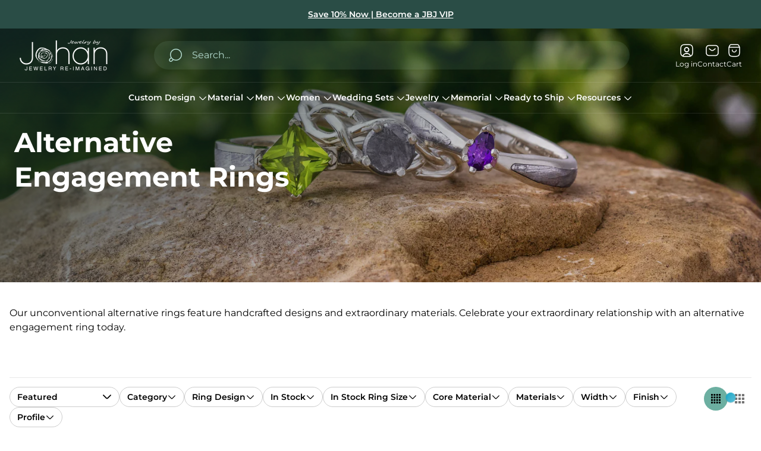

--- FILE ---
content_type: text/css
request_url: https://jewelrybyjohan.com/cdn/shop/t/241/assets/cart.build.css?v=44643408722189066901765395346
body_size: 3270
content:
.cart-template{position:relative}.cart-template .cart-template__title{padding-left:16px;padding-right:16px;margin-bottom:16px;text-align:center}.cart-template .cart-template__row{display:flex;flex-direction:column}.cart-template .cart-template__col{width:100%;max-width:900px;margin:0 auto}.cart-template .cart-template__discounts{margin:10px 10px 20px}.cart-template.is-empty .cart-template__blocks,.cart-template.is-empty .cart-template__footer{display:none}@media (min-width: 768px){.cart-template .cart-template__title{margin-bottom:64px}}@media (min-width: 1200px){.cart-template .cart-template__container{margin:0 auto;max-width:1460px;padding:0 30px}.cart-template .cart-template__title{padding:0}.cart-template .cart-template__row{flex-direction:row;column-gap:60px}.cart-template .cart-template__col{max-width:none;margin:0}.cart-template .cart-template__col.cart-template__col--main{width:70.06%}.cart-template .cart-template__col.cart-template__col--sidebar{width:36.6%}}.cart-drawer .cart-drawer__container{position:relative;z-index:var(--layer-flat);display:flex;flex-direction:column;padding:0;border-radius:inherit}.cart-drawer .cart-drawer__content{display:flex;flex-direction:column;flex:1 0 auto}.cart-drawer .cart-drawer__heading{position:sticky;top:0;left:0;z-index:var(--layer-overlay);width:100%;padding:16px;background-color:var(--color-background-popup-drawer, #fff)}.cart-drawer .cart-drawer__close{inset-inline-end:6px}.cart-drawer .cart-drawer__section{padding:16px}.cart-drawer .cart-drawer__section.cart-drawer__section--upsell{padding-top:19px}.cart-drawer .cart-drawer__section+.cart-drawer__section{border-top:1px solid var(--color-border-secondary)}.cart-drawer .cart-drawer__section.cart-drawer__section--richtext{display:flex;align-items:center;gap:var(--global-gap-small);padding-left:24px;padding-right:24px;background-color:var(--richtext-background-color);line-height:1.285;font-size:calc(var(--body-font-size) * .875);color:var(--richtext-color, var(--color-black))}.cart-drawer .cart-drawer__section.cart-drawer__section--richtext a{color:currentColor;transition-duration:var(--timing-short);transition-property:text-decoration-color}.cart-drawer .cart-drawer__section.cart-drawer__section--richtext a:focus-visible{outline:2px solid currentColor}@media (-moz-touch-enabled: 0),(hover: hover),(pointer: fine){.cart-drawer .cart-drawer__section.cart-drawer__section--richtext a:hover{text-decoration-color:transparent}}.cart-drawer .cart-drawer__footer{padding:0;border-top:1px solid var(--color-border-secondary, #e6e6e6)}.cart-drawer .cart-drawer__richtext-icon{position:relative;display:inline-flex;align-items:center;flex-shrink:0;width:24px;height:24px}.cart-drawer .cart-drawer__richtext-image{width:100%;height:100%;object-fit:contain;object-position:var(--img-desktop-pos)}.cart-drawer .cart-drawer__image{width:100%;object-position:var(--img-desktop-pos)}.cart-drawer .cart-drawer__upsell{position:absolute;z-index:var(--layer-flat);visibility:visible;margin:0;height:100%}.cart-drawer.is-empty .cart-drawer__footer,.cart-drawer.is-empty .cart-drawer__summary{display:none}@media (min-width: 992px){.cart-drawer .cart-drawer__heading{padding-left:24px;padding-right:24px}.cart-drawer .cart-drawer__close{inset-inline-end:14px}.cart-drawer .cart-drawer__section{padding-left:24px;padding-right:24px}.cart-drawer .cart-drawer__section.cart-drawer__section--upsell{padding:12px 30px 0}.cart-drawer .cart-drawer__upsell-trigger{display:none}.cart-drawer .cart-drawer__upsell{inset-inline-end:0;z-index:var(--layer-negative);opacity:0;visibility:hidden;transform:unset;transition-property:opacity;transition-duration:0s}.cart-drawer:not(.is-empty).is-active .cart-drawer__upsell{opacity:1;visibility:visible;transform:translate(calc(-100% - 16px));transition-duration:var(--timing-base);transition-delay:var(--timing-base)}}@media (min-width: 992px){body.rtl .cart-drawer:not(.is-empty).is-active .cart-drawer__upsell{transform:translate(calc(100% + 16px))}}.cart-empty{display:flex;justify-content:center;align-items:center;flex-direction:column}.cart-empty .cart-empty__heading{font-weight:400;line-height:1.37;letter-spacing:.02em;text-align:center}.cart-empty .cart-empty__link{margin-top:30px;margin-bottom:30px;text-decoration:none}@media (min-width: 768px){.cart-empty .cart-empty__link{margin-top:60px}}@media (max-width: 767.98px){.cart-template .cart-empty{padding:0 16px}}.cart-drawer .cart-empty{margin-top:auto;margin-bottom:auto;padding:60px 20px}.cart-items .cart-items__head{display:none}@media (min-width: 1200px){.cart-items .cart-items__head{display:flex;padding:16px;border-bottom:1px solid var(--color-border-secondary)}.cart-items .cart-items__col{min-width:15%;padding-left:8px;padding-right:8px;line-height:1.5;color:var(--color-text-secondary, #757575)}.cart-items .cart-items__col.cart-items__col--centralize{text-align:center}.cart-items .cart-items__col.cart-items__col--main{width:24vw}.cart-items .cart-items__col.cart-items__col--quantity{min-width:146px}.cart-items .cart-items__col.cart-items__col--summary{min-width:120px}.cart-items .cart-items__col.cart-items__col--actions{display:none}}@media (min-width: 1350px){.cart-items .cart-items__col{min-width:15%}.cart-items .cart-items__col.cart-items__col--main{width:calc(116px + 32%)}}@media (max-width: 1199.98px){.cart-template .cart-items .cart-items__body{padding-bottom:16px}}.cart-item{display:flex;align-items:flex-start;width:100%}.cart-item+.cart-item{padding-top:24px}.cart-item.cart-item--without-border{border-bottom:none}.cart-item .cart-item__media{position:relative;flex-shrink:0;width:80px;height:80px}.cart-item .cart-item__image-container{display:block;width:100%;height:100%}.cart-item .cart-item__image-container.cart-item__image-container--placeholder{background-color:var(--color-img-placeholder-bg);border-radius:var(--global-border-radius)}.cart-item .cart-item__image{width:100%;max-height:100%;object-fit:cover;object-position:var(--img-desktop-pos);border-radius:var(--global-border-radius)}.cart-item .cart-item__row{display:flex;width:100%}.cart-item .cart-item__popover{left:-85px;width:calc(100% + 170px);max-width:100vw}.cart-item .cart-item__popover .product-volume-pricing__list{max-width:100%}.cart-item .cart-item__content{display:flex;flex-direction:column;align-items:baseline;justify-content:space-between;width:100%;padding-inline-start:16px}.cart-item .cart-item__content:has(.quantity__input:focus) .cart-item__popover{visibility:visible;opacity:1}.cart-item .cart-item__error-text:not(:empty){display:inline-block;margin-top:10px;color:var(--color-text-attention)}.cart-item .cart-item__price-varies{display:flex;align-items:center;flex-wrap:wrap;gap:8px}.cart-item .cart-item__price{font-weight:600}.cart-item .cart-item__price.cart-item__price--new{display:inline-flex;color:var(--color-text-attention)}.cart-item .cart-item__price.cart-item__price--old{font-weight:400;color:var(--color-text-thirdly)}.cart-item .cart-item__discounts{margin-top:8px}.cart-item .cart-item__option{margin-top:8px;font-size:calc(var(--body-font-size) * .875);word-break:break-word}.cart-item .cart-item__option.cart-item__option--italic{font-style:italic}.cart-item .cart-item__option.cart-item__option--flex{display:flex;flex-direction:column;gap:5px}.cart-item .cart-item__option .link{color:var(--color-text-attention)}.cart-item .cart-item__option-label{font-weight:700}.cart-item .cart-item__summary{margin-top:8px}.cart-item .cart-item__actions{display:flex;align-items:center;justify-content:space-between;flex-wrap:wrap;width:100%;margin-top:16px;gap:8px}.cart-item .cart-item__details-text{margin-top:8px;font-size:calc(var(--body-font-size) * .875);line-height:1.285;word-break:break-word;color:var(--color-text-secondary)}.cart-item .cart-item__details-text.cart-item__details-text--small{margin-top:0;margin-bottom:5px;font-size:calc(var(--body-font-size) * .75)}.cart-item .cart-item__heading{display:flex;align-items:flex-start;column-gap:16px}.cart-item .cart-item__details-title{opacity:1;line-height:1.5;text-decoration:none;transition-property:opacity;transition-duration:var(--timing-short);transition-timing-function:var(--easing-linear);color:var(--color-text-primary);word-break:break-word}@media (-moz-touch-enabled: 0),(hover: hover),(pointer: fine){.cart-item .cart-item__details-title:hover:hover{opacity:.7}}.cart-item .cart-item__cta{position:relative;flex-shrink:0;font-size:calc(var(--body-font-size) * .875);padding-top:3px;line-height:1.285;color:var(--color-text-secondary);transition-duration:var(--timing-short);transition-property:opacity}.cart-item .cart-item__cta .icon{display:block;width:16px;height:16px}.cart-item .cart-item__cta:before{content:"";position:absolute;left:50%;top:50%;width:24px;height:24px;transform:translate(-50%,-50%)}@media (-moz-touch-enabled: 0),(hover: hover),(pointer: fine){.cart-item .cart-item__cta:hover{opacity:.7}}.cart-item .cart-item__quantity-rules{width:100%}.cart-item .cart-item__quantity-rules-button{opacity:1;margin-top:10px;padding:0;font-size:calc(var(--body-font-size) * .875);color:var(--color-text-primary, #000000);transition:opacity .3s ease}@media (-moz-touch-enabled: 0),(hover: hover),(pointer: fine){.cart-item .cart-item__quantity-rules-button:hover{opacity:.5}}@media (min-width: 992px){.cart-item .cart-item__media{width:100px;height:100px}.cart-item .cart-item__content{padding-inline-start:24px}.cart-item .cart-item__option.cart-item__option--flex{flex-direction:row;flex-wrap:wrap}.cart-item .cart-item__quantity .quantity{width:120px}}.cart-drawer .cart-item .cart-item__row{flex-direction:column}.cart-drawer .cart-item .cart-item__details{width:100%}.cart-drawer .cart-item .cart-item__heading{justify-content:space-between}.cart-drawer .cart-item .cart-item__prices{flex-basis:0}.cart-drawer .cart-item .cart-item__price-single{display:none}.cart-drawer .cart-item .cart-item__popover{left:-100px;width:calc(100% + 100px)}.cart-template .cart-item__cta.cart-item__cta--desktop{display:none}.cart-template .cart-item__quantity{flex-wrap:wrap}@media (max-width: 480.98px){.cart-template .cart-item__popover{left:-100px;width:calc(100% + 140px)}}@media (min-width: 381px){.cart-template .cart-item__option.cart-item__option--flex{flex-direction:row;flex-wrap:wrap}}@media (min-width: 768px){.cart-template .cart-item__actions{column-gap:16px;justify-content:flex-start}}@media (max-width: 1199.98px){.cart-template .cart-item{padding-left:16px;padding-right:16px}.cart-template .cart-item .cart-item__row{flex-direction:column}.cart-template .cart-item .cart-item__summary{display:none}}@media (min-width: 992px){.cart-template .cart-item__content{padding-inline-start:16px}}@media (min-width: 1200px){.cart-template .cart-item{align-items:center;padding:16px}.cart-template .cart-item+.cart-item{border-top:1px solid var(--color-border-secondary)}.cart-template .cart-item .cart-item__row{align-items:center}.cart-template .cart-item .cart-item__price-total{display:none}.cart-template .cart-item__content{flex-direction:row;justify-content:flex-start;align-items:center;flex-wrap:wrap}.cart-template .cart-item__details{flex-basis:auto;width:calc(24vw - 116px);margin-inline-end:0}.cart-template .cart-item__quantity{display:flex;justify-content:center;align-items:center;max-width:146px;margin-top:0;padding:0 8px}.cart-template .cart-item__quantity .quantity{width:130px}.cart-template .cart-item__summary{width:calc(15% + 16px);min-width:110px;margin-top:0;margin-bottom:0;padding:0 8px;text-align:center}.cart-template .cart-item__price-varies{flex-wrap:nowrap;flex-direction:column}.cart-template .cart-item__prices{display:initial;max-width:130px;width:120px;margin-inline-start:0;padding:0 8px;text-align:center}.cart-template .cart-item__actions{flex-grow:1;flex-wrap:nowrap;justify-content:flex-start;width:auto;margin-top:0;column-gap:0}.cart-template .cart-item__cta.cart-item__cta--desktop{display:inline-block;margin-inline-start:auto}.cart-template .cart-item__cta.cart-item__cta--mobile{display:none}}@media (min-width: 1350px){.cart-template .cart-item__details{width:calc(116px + 22%)}}.cart-footer{background-color:var(--color-background-secondary)}.cart-footer .cart-footer__tax{display:block;margin-bottom:16px;line-height:1.17;font-size:calc(var(--body-font-size) * .75);color:var(--color-text-secondary)}.cart-footer .cart-footer__button{min-width:unset}.cart-footer .cart-footer__ctas{margin-top:16px}.cart-footer .cart-footer__button-message{margin:20px 0;text-align:center;color:var(--minimum-order-amount-reached-message, #000000)}.cart-footer .cart-footer__button-message.is-disabled{color:var(--minimum-order-amount-message, #cc0000)}.cart-footer [data-shopify-buttoncontainer]{margin-bottom:0!important;margin-left:0!important;margin-right:0!important}.cart-footer [data-shopify-buttoncontainer] li{flex-basis:100%!important;margin:0!important;transition-property:opacity;transition-duration:var(--timing-short)}.cart-footer [data-shopify-buttoncontainer] li+li{margin-top:16px!important}.cart-footer [data-shopify-buttoncontainer] li,.cart-footer [data-shopify-buttoncontainer] li>*{height:54px!important;border-radius:32px!important}@media (-moz-touch-enabled: 0),(hover: hover),(pointer: fine){.cart-footer [data-shopify-buttoncontainer] li:hover:hover{opacity:.85}}.cart-footer .cart-footer__order-summary-heading{text-align:center}.cart-footer .cart-footer__order-summary-heading,.cart-footer .cart-footer__shipping{border-bottom:1px solid var(--color-border-secondary)}.cart-footer .cart-footer__order-summary-heading,.cart-footer .cart-footer__shipping{padding:16px 24px}.cart-footer .cart-footer__subtotal-block{margin-bottom:16px}.cart-footer .cart-footer__savings{order:0;width:100%;margin-bottom:20px}.cart-footer .cart-footer__subtotal{display:flex;flex-wrap:wrap;align-items:center;justify-content:space-between;column-gap:8px;row-gap:8px}.cart-footer .cart-footer__subtotal-label{font-weight:600;line-height:1.5}.cart-footer .cart-footer__subtotal-value{font-size:calc(var(--body-font-size) * 1.125);font-weight:600;line-height:1.5}.cart-footer .cart-footer__terms-and-conditions{margin-bottom:16px}.cart-footer .cart-footer__terms-and-conditions a{color:currentColor}@media (min-width: 992px){.cart-footer .cart-footer__subtotal-label{font-size:calc(var(--body-font-size) * 1.125)}.cart-footer .cart-footer__subtotal-value{font-size:calc(var(--body-font-size) * 1.375);line-height:1.18}}.cart-drawer .cart-footer{padding:0}.cart-drawer .cart-footer .cart-footer__main{padding:16px}.cart-drawer .cart-footer [data-shopify-buttoncontainer]{margin-bottom:0!important}.cart-drawer .cart-footer [data-shopify-buttoncontainer] li,.cart-drawer .cart-footer [data-shopify-buttoncontainer] li>*{height:54px!important}@media (min-width: 992px){.cart-drawer .cart-footer .cart-footer__main{padding:24px}.cart-drawer .cart-footer [data-shopify-buttoncontainer]{flex-wrap:wrap!important}}.cart-template .cart-footer__main{padding:24px}@media (min-width: 1200px){.cart-template .cart-footer{border-radius:var(--global-border-radius)}}.cart-gift-button-container{margin:16px 0;text-align:center}.cart-shipping-calc .cart-shipping-calc__content{text-align:start}.cart-shipping-calc .cart-shipping-calc__select,.cart-shipping-calc .cart-shipping-calc__input{margin:0}.cart-shipping-calc .cart-shipping-calc__select{padding-top:19px;padding-bottom:19px}.cart-shipping-calc .cart-shipping-calc__field+.cart-shipping-calc__field{margin-top:20px}.cart-shipping-calc .cart-shipping-calc__label{margin-bottom:7px}.cart-shipping-calc .cart-shipping-calc__status:not(:empty){margin-top:20px}.cart-shipping-calc .cart-shipping-calc__rate-list{display:flex;flex-direction:column;row-gap:10px}.cart-shipping-calc .cart-shipping-calc__rate-name{font-weight:700}.cart-shipping-calc .error{margin-top:7px}.cart-block{display:block;width:100%;border-bottom:1px solid var(--color-border-secondary)}.cart-block:last-child{border:none}.cart-block .cart-block__accordion.is-active .cart-block__header{color:var(--color-accent)}.cart-block .cart-block__accordion.is-active .cart-block__content{visibility:visible}.cart-block .cart-block__header{position:relative;width:100%;padding-top:15px;padding-bottom:16px;padding-inline-start:16px;padding-inline-end:40px;font-weight:600;text-align:initial;color:var(--color-text-primary);transition:.3s opacity ease}.cart-block .cart-block__header[aria-expanded=false] .cart-block__icon-minus,.cart-block .cart-block__header[aria-expanded=true] .cart-block__icon-plus{opacity:0}@media (-moz-touch-enabled: 0),(hover: hover),(pointer: fine){.cart-block .cart-block__header:hover{opacity:.7}}.cart-block .cart-block__text{line-height:1.5}.cart-block .cart-block__icon{position:absolute;top:50%;inset-inline-end:16px;display:inline-flex;align-items:center;transform:translateY(-50%)}.cart-block .cart-block__icon svg{width:16px;height:16px}.cart-block .cart-block__content{overflow:hidden;visibility:hidden;transition:.3s all}.cart-block .cart-block__wrapper{padding-bottom:16px;padding-left:24px;padding-right:24px}.cart-block .cart-block__field{min-height:100px;max-height:200px;margin-bottom:0;resize:vertical}.cart-block .cart-block__button{padding:8px 16px}.cart-block:first-child{border-top:1px solid var(--color-border-secondary)}@media (min-width: 992px){.cart-block .cart-block__header{padding-top:16px;padding-inline-start:24px;padding-inline-end:50px}.cart-block .cart-block__icon{inset-inline-end:24px}.cart-block .cart-block__icon svg{width:24px;height:24px}}.cart-drawer .cart-block .cart-block__field{resize:none}.cart-upsell{display:block;width:100%}.cart-upsell+.cart-upsell{border-top:1px solid var(--color-border-secondary)}.cart-upsell:last-of-type{border-bottom:1px solid var(--color-border-secondary)}.cart-upsell .cart-upsell__container.is-active .cart-upsell__header-icon{transform:rotate(-180deg)}.cart-upsell .cart-upsell__container.is-active .cart-upsell__content{visibility:visible}.cart-upsell .cart-upsell__header{position:relative;display:flex;justify-content:space-between;align-items:center;width:100%;padding-top:16px;padding-bottom:16px;padding-inline-start:24px;padding-inline-end:16px;border-bottom:1px solid var(--color-border-secondary);background-color:var(--color-background-popup-drawer);color:var(--color-text-primary);text-align:initial;font-weight:500}.cart-upsell .cart-upsell__header:focus-visible{outline-offset:-3px}.cart-upsell .cart-upsell__header-icon{color:var(--color-accent);transition-property:transform;transition-duration:var(--timing-base)}.cart-upsell .cart-upsell__header-text{font-weight:600;line-height:1.5}.cart-upsell .cart-upsell__content{overflow:hidden;visibility:hidden;background-color:var(--color-background);transition:.3s all}.cart-upsell .cart-upsell__item-select-wrapper{display:flex;flex-wrap:wrap;margin-top:8px;row-gap:5px}.cart-upsell .cart-upsell__item-select-label{flex-shrink:0;margin-inline-end:8px;font-size:calc(var(--body-font-size) * .875);color:var(--color-text-secondary)}.cart-upsell .cart-upsell__item-select{width:auto;max-width:100%;min-height:auto;padding:0;padding-inline-end:20px;border:none;border-radius:0;background-position:100% 50%;font-size:calc(var(--body-font-size) * .875);text-overflow:ellipsis}.cart-upsell .cart-upsell__item-select:focus-visible{outline:2px solid currentColor;outline-offset:2px}.cart-upsell .cart-upsell__item{display:flex;justify-content:flex-start;column-gap:16px;width:100%;padding:16px}.cart-upsell .cart-upsell__item-media{flex-shrink:0;position:relative;width:65px}.cart-upsell .cart-upsell__item-image-wrapper{display:block;position:relative;padding-top:100%}.cart-upsell .cart-upsell__item-image-wrapper.cart-upsell__item-image-wrapper--placeholder{background-color:var(--color-img-placeholder-bg);border-radius:calc(var(--global-border-radius) / 2)}.cart-upsell .cart-upsell__image{position:absolute;top:0;left:0;width:100%;height:100%;object-fit:cover;will-change:filter;border-radius:calc(var(--global-border-radius) / 2)}.cart-upsell .cart-upsell__item-content{display:flex;flex:1 1 auto;flex-direction:column;min-width:0}.cart-upsell .cart-upsell__item-details{display:flex;justify-content:space-between;align-items:center;margin-top:20px;gap:16px}.cart-upsell .cart-upsell__item-title{overflow:hidden;display:-webkit-box;opacity:1;font-size:var(--body-font-size);font-weight:400;line-height:1.5;text-decoration:none;color:var(--color-text-secondary);-webkit-line-clamp:3;-webkit-box-orient:vertical;transition-property:opacity;transition-duration:var(--timing-short);transition-timing-function:var(--easing-linear);word-break:break-word}@media (-moz-touch-enabled: 0),(hover: hover),(pointer: fine){.cart-upsell .cart-upsell__item-title:hover:hover{opacity:.7}}.cart-upsell .cart-upsell__item-price{font-weight:600;line-height:1.38}.cart-upsell .cart-upsell__item-price .price-item{margin:0}.cart-upsell .cart-upsell__item-price .price-item.price-item--sale{font-weight:600}.cart-upsell .cart-upsell__item-price .price__old{font-weight:400}.cart-upsell .cart-upsell__item-actions{display:flex;justify-content:center}.cart-upsell .cart-upsell__item-button{position:relative;z-index:1;overflow:hidden;display:flex;justify-content:center;align-items:center;padding:8px 16px;border-radius:32px;background-color:var(--button-background-color-secondary);font-size:calc(var(--body-font-size) * .875);line-height:1.29;color:var(--button-text-color-secondary);white-space:nowrap;transition-property:background-color,color;transition-duration:var(--timing-base)}.cart-upsell .cart-upsell__item-button:before{content:"";position:absolute;z-index:-2;top:0;left:0;width:100%;height:100%;background-color:var(--button-background-color-secondary)}.cart-upsell .cart-upsell__item-button:after{content:"";position:absolute;z-index:-1;top:0;left:0;width:0;padding-top:95%;border-radius:50%;background-color:var(--button-background-color-secondary-hover);transform:scale(1.15) rotate(-20deg);transform-origin:left bottom;transition-property:width,transform;transition-duration:var(--timing-base)}.cart-upsell .cart-upsell__item-button .icon{width:16px;height:16px}.cart-upsell .cart-upsell__item-button[disabled]{opacity:.5;cursor:default}.cart-upsell .cart-upsell__item-button[disabled]:after{display:none}.cart-upsell .cart-upsell__item-button.is-loading{opacity:.5;pointer-events:none}@media (-moz-touch-enabled: 0),(hover: hover),(pointer: fine){.cart-upsell .cart-upsell__item-button:hover:not([disabled]){background-color:var(--button-background-color-secondary-hover);color:var(--button-text-color-secondary-hover)}.cart-upsell .cart-upsell__item-button:hover:not([disabled]):after{width:130%}}@media (min-width: 374px){.cart-upsell .cart-upsell__item{padding:16px 24px}.cart-upsell .cart-upsell__item-media{width:80px}}@media (min-width: 992px){.cart-upsell .cart-upsell__item{column-gap:24px}.cart-upsell .cart-upsell__item-content{display:flex;flex:1 1 auto;flex-direction:column}.cart-upsell .cart-upsell__item-details{margin-top:12px}}body.rtl .cart-upsell .cart-upsell__item-select{background-position:0 50%}.cart-shipping{display:flex;flex-direction:column;justify-content:center;align-items:center}.cart-shipping .cart-shipping__progress{position:relative;display:block;width:100%;height:6px;margin-top:8px;background:var(--shipping-bar-progress-bar-color, #e9e9e9);border-radius:var(--global-border-radius)}.cart-shipping .cart-shipping__progress:after{content:"";position:absolute;top:0;left:0;width:var(--shipping-bar-progress-value, 0);height:100%;background-color:var(--shipping-bar-progress-value-color, #cf1d5d);max-width:100%;border-radius:var(--global-border-radius)}.cart-shipping .cart-shipping__icon{display:inline-flex;align-items:center}.cart-shipping .cart-shipping__image{width:16px;height:16px;object-fit:contain;object-position:var(--img-desktop-pos)}.cart-shipping .cart-shipping__label{display:flex;align-items:center;flex-wrap:wrap;justify-content:center;text-align:center;font-size:calc(var(--body-font-size) * .875);color:var(--color-text-secondary);column-gap:var(--global-gap-small)}.cart-shipping .cart-shipping__label strong{font-weight:600;color:var(--color-text-primary)}.cart-shipping .cart-shipping__label.cart-shipping__label--success{font-weight:600;color:var(--color-accent)}@media (min-width: 992px){.cart-shipping.cart-shipping--row{flex-direction:row}.cart-shipping.cart-shipping--row .cart-shipping__label{justify-content:flex-start}}.cart-upsell-drawer .cart-upsell-drawer__heading{padding:16px;background-color:var(--color-background)}.cart-upsell-drawer .cart-upsell-drawer__close{inset-inline-end:5px}.cart-upsell-drawer .cart-upsell-drawer__container{padding:0;border-radius:inherit;background-color:var(--color-background-secondary)}@media (min-width: 992px){.cart-upsell-drawer .cart-upsell-drawer__heading{display:none}}.cart-discount .cart-discount__discount-form{display:flex;align-items:center;gap:16px}.cart-discount .cart-discount__discount-form-input-wrapper{width:calc(70% - 8px)}.cart-discount .cart-discount__discount-form-input{width:100%;max-height:52px;margin-bottom:0}.cart-discount .cart-discount__discount-form-input::placeholder{opacity:1}.cart-discount .cart-discount__discount-form-button{width:calc(30% - 8px);min-width:min-content;padding-left:16px;padding-right:16px;margin:0}.cart-discount .cart-discount__discount-form-error{width:100%;display:flex;align-items:center;gap:8px;margin-top:12px}.cart-discount .cart-discount__discount-form-error-icon-wrapper{flex-shrink:0;width:14px;height:14px;color:var(--color-red-error)}.cart-discount .cart-discount__discount-form-error-text{font-size:calc(var(--body-font-size) * .75);font-weight:400;line-height:1.2;word-break:break-word;color:var(--color-text-primary)}.cart-discount .cart-discount__codes{display:flex;margin:12px 0 0;list-style:none;flex-wrap:wrap;gap:16px}.cart-discount .cart-discount__pill{display:flex;gap:4px;align-items:center}.cart-discount .cart-discount__pill-code{overflow:hidden;margin:0;white-space:nowrap;max-width:100px;text-overflow:ellipsis;color:var(--color-text-primary)}.cart-discount .cart-discount__pill-remove{display:flex;align-items:center;justify-content:center;padding:4px;color:var(--color-text-primary)}.cart-discount .cart-discount__pill-remove svg{width:12px;height:12px}
/*# sourceMappingURL=/cdn/shop/t/241/assets/cart.build.css.map?v=44643408722189066901765395346 */


--- FILE ---
content_type: text/css
request_url: https://jewelrybyjohan.com/cdn/shop/t/241/assets/sort.build.css?v=26756659875371634351765395434
body_size: -617
content:
.sort {
  padding-bottom: 16px;
  border-bottom: 1px solid var(--color-border-secondary);
}
.sort .sort__select {
  min-height: 48px;
  padding-inline-start: 16px;
  line-height: 1.5;
  cursor: pointer;
}

--- FILE ---
content_type: text/javascript
request_url: https://jewelrybyjohan.com/cdn/shop/t/241/assets/section-richtext.build.min.js?v=65386360355300027201765395426
body_size: -249
content:
const r={buttons:".js-rich-text-read-more",buttonTextEl:"[data-text]"},l=()=>{const s=window.themeCore.utils.cssClasses;function a(o){[...document.querySelectorAll(r.buttons)].filter(e=>!o||e.closest(`#shopify-section-${o}`)).forEach(function(e){e.addEventListener("click",function(){const i={readMore:e.getAttribute("data-read-more-text"),showLess:e.getAttribute("data-show-less-text")},d=e.getAttribute("aria-expanded"),t=document.getElementById(e.getAttribute("aria-controls")),n=e.querySelector(r.buttonTextEl);t&&(d==="false"?(e.setAttribute("aria-expanded","true"),e.classList.add(s.active),n.textContent=i.showLess,t.classList.remove("text-section__content--cut-off")):(e.setAttribute("aria-expanded","false"),e.classList.remove(s.active),n.textContent=i.readMore,t.classList.add("text-section__content--cut-off"),window.innerWidth<992&&t.scrollIntoView()))})})}return Object.freeze({init:a})},c=()=>{window.themeCore.RichText=window.themeCore.RichText||l(),window.themeCore.utils.register(window.themeCore.RichText,"rich-text")};window.themeCore&&window.themeCore.loaded?c():document.addEventListener("theme:all:loaded",c,{once:!0});